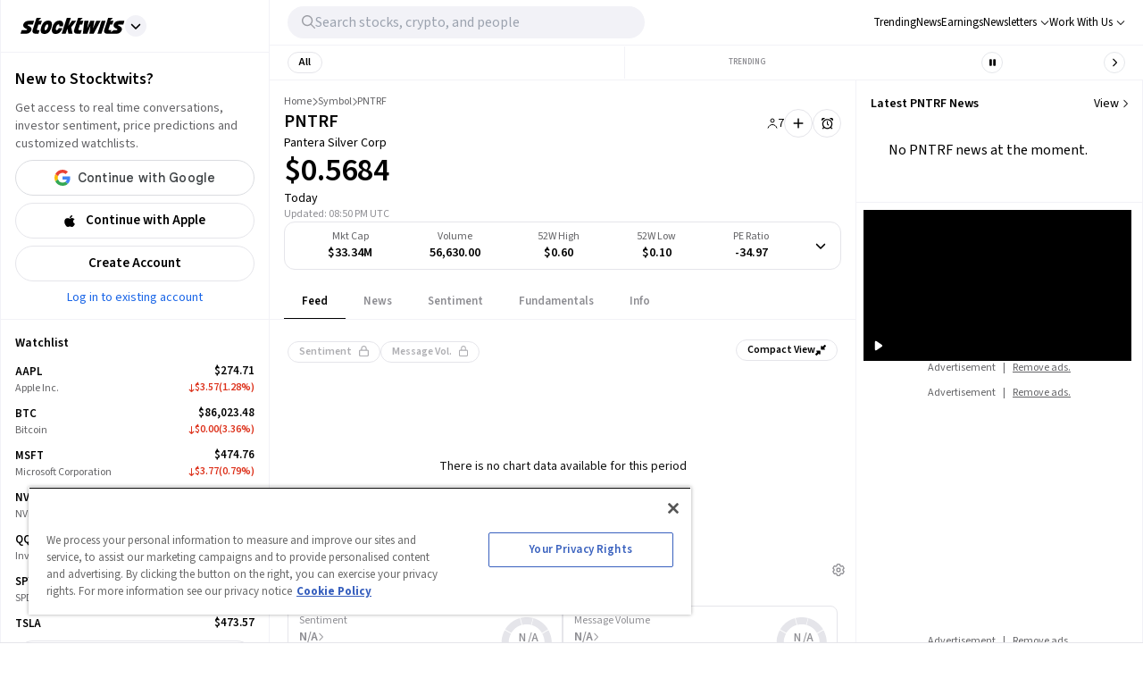

--- FILE ---
content_type: application/javascript; charset=UTF-8
request_url: https://stocktwits.com/cdn-cgi/challenge-platform/scripts/jsd/main.js
body_size: 4687
content:
window._cf_chl_opt={JHZX9:'b'};~function(C4,j,J,l,Q,X,A,s){C4=H,function(S,D,Cb,C3,B,i){for(Cb={S:455,D:469,B:454,i:473,N:498,h:512,x:448,T:481,K:492,O:422,m:409},C3=H,B=S();!![];)try{if(i=parseInt(C3(Cb.S))/1*(-parseInt(C3(Cb.D))/2)+parseInt(C3(Cb.B))/3+parseInt(C3(Cb.i))/4*(-parseInt(C3(Cb.N))/5)+parseInt(C3(Cb.h))/6*(parseInt(C3(Cb.x))/7)+-parseInt(C3(Cb.T))/8+parseInt(C3(Cb.K))/9*(parseInt(C3(Cb.O))/10)+-parseInt(C3(Cb.m))/11,i===D)break;else B.push(B.shift())}catch(N){B.push(B.shift())}}(C,545473),j=this||self,J=j[C4(417)],l=function(CN,Ci,CM,CE,CL,C5,D,B,i){return CN={S:462,D:518},Ci={S:413,D:413,B:507,i:413,N:413,h:513,x:413,T:432,K:507,O:432},CM={S:444},CE={S:485},CL={S:444,D:432,B:493,i:506,N:509,h:509,x:485,T:507,K:507,O:507,m:485,v:413,U:413,P:506,c:509,e:485,z:507,G:485,I:507,Z:507,y:507,F:513},C5=C4,D=String[C5(CN.S)],B={'h':function(N,CW){return CW={S:499,D:432},N==null?'':B.g(N,6,function(h,C6){return C6=H,C6(CW.S)[C6(CW.D)](h)})},'g':function(N,x,T,C7,K,O,U,P,z,G,I,Z,y,F,R,C0,C1,C2){if(C7=C5,null==N)return'';for(O={},U={},P='',z=2,G=3,I=2,Z=[],y=0,F=0,R=0;R<N[C7(CL.S)];R+=1)if(C0=N[C7(CL.D)](R),Object[C7(CL.B)][C7(CL.i)][C7(CL.N)](O,C0)||(O[C0]=G++,U[C0]=!0),C1=P+C0,Object[C7(CL.B)][C7(CL.i)][C7(CL.N)](O,C1))P=C1;else{if(Object[C7(CL.B)][C7(CL.i)][C7(CL.h)](U,P)){if(256>P[C7(CL.x)](0)){for(K=0;K<I;y<<=1,x-1==F?(F=0,Z[C7(CL.T)](T(y)),y=0):F++,K++);for(C2=P[C7(CL.x)](0),K=0;8>K;y=1&C2|y<<1.46,F==x-1?(F=0,Z[C7(CL.K)](T(y)),y=0):F++,C2>>=1,K++);}else{for(C2=1,K=0;K<I;y=C2|y<<1.51,x-1==F?(F=0,Z[C7(CL.O)](T(y)),y=0):F++,C2=0,K++);for(C2=P[C7(CL.m)](0),K=0;16>K;y=1.31&C2|y<<1,x-1==F?(F=0,Z[C7(CL.T)](T(y)),y=0):F++,C2>>=1,K++);}z--,z==0&&(z=Math[C7(CL.v)](2,I),I++),delete U[P]}else for(C2=O[P],K=0;K<I;y=y<<1.01|1.63&C2,x-1==F?(F=0,Z[C7(CL.K)](T(y)),y=0):F++,C2>>=1,K++);P=(z--,z==0&&(z=Math[C7(CL.U)](2,I),I++),O[C1]=G++,String(C0))}if(''!==P){if(Object[C7(CL.B)][C7(CL.P)][C7(CL.c)](U,P)){if(256>P[C7(CL.e)](0)){for(K=0;K<I;y<<=1,F==x-1?(F=0,Z[C7(CL.K)](T(y)),y=0):F++,K++);for(C2=P[C7(CL.m)](0),K=0;8>K;y=y<<1.9|C2&1,x-1==F?(F=0,Z[C7(CL.z)](T(y)),y=0):F++,C2>>=1,K++);}else{for(C2=1,K=0;K<I;y=y<<1|C2,x-1==F?(F=0,Z[C7(CL.z)](T(y)),y=0):F++,C2=0,K++);for(C2=P[C7(CL.G)](0),K=0;16>K;y=C2&1|y<<1,x-1==F?(F=0,Z[C7(CL.I)](T(y)),y=0):F++,C2>>=1,K++);}z--,0==z&&(z=Math[C7(CL.v)](2,I),I++),delete U[P]}else for(C2=O[P],K=0;K<I;y=y<<1.83|1&C2,F==x-1?(F=0,Z[C7(CL.Z)](T(y)),y=0):F++,C2>>=1,K++);z--,0==z&&I++}for(C2=2,K=0;K<I;y=1&C2|y<<1.48,x-1==F?(F=0,Z[C7(CL.y)](T(y)),y=0):F++,C2>>=1,K++);for(;;)if(y<<=1,F==x-1){Z[C7(CL.I)](T(y));break}else F++;return Z[C7(CL.F)]('')},'j':function(N,C8){return C8=C5,N==null?'':N==''?null:B.i(N[C8(CM.S)],32768,function(h,C9){return C9=C8,N[C9(CE.S)](h)})},'i':function(N,x,T,CC,K,O,U,P,z,G,I,Z,y,F,R,C0,C2,C1){for(CC=C5,K=[],O=4,U=4,P=3,z=[],Z=T(0),y=x,F=1,G=0;3>G;K[G]=G,G+=1);for(R=0,C0=Math[CC(Ci.S)](2,2),I=1;I!=C0;C1=Z&y,y>>=1,0==y&&(y=x,Z=T(F++)),R|=I*(0<C1?1:0),I<<=1);switch(R){case 0:for(R=0,C0=Math[CC(Ci.D)](2,8),I=1;C0!=I;C1=Z&y,y>>=1,0==y&&(y=x,Z=T(F++)),R|=(0<C1?1:0)*I,I<<=1);C2=D(R);break;case 1:for(R=0,C0=Math[CC(Ci.D)](2,16),I=1;C0!=I;C1=y&Z,y>>=1,y==0&&(y=x,Z=T(F++)),R|=I*(0<C1?1:0),I<<=1);C2=D(R);break;case 2:return''}for(G=K[3]=C2,z[CC(Ci.B)](C2);;){if(F>N)return'';for(R=0,C0=Math[CC(Ci.i)](2,P),I=1;I!=C0;C1=y&Z,y>>=1,0==y&&(y=x,Z=T(F++)),R|=(0<C1?1:0)*I,I<<=1);switch(C2=R){case 0:for(R=0,C0=Math[CC(Ci.i)](2,8),I=1;C0!=I;C1=Z&y,y>>=1,0==y&&(y=x,Z=T(F++)),R|=I*(0<C1?1:0),I<<=1);K[U++]=D(R),C2=U-1,O--;break;case 1:for(R=0,C0=Math[CC(Ci.N)](2,16),I=1;I!=C0;C1=Z&y,y>>=1,y==0&&(y=x,Z=T(F++)),R|=I*(0<C1?1:0),I<<=1);K[U++]=D(R),C2=U-1,O--;break;case 2:return z[CC(Ci.h)]('')}if(O==0&&(O=Math[CC(Ci.x)](2,P),P++),K[C2])C2=K[C2];else if(U===C2)C2=G+G[CC(Ci.T)](0);else return null;z[CC(Ci.K)](C2),K[U++]=G+C2[CC(Ci.O)](0),O--,G=C2,0==O&&(O=Math[CC(Ci.N)](2,P),P++)}}},i={},i[C5(CN.D)]=B.h,i}(),Q={},Q[C4(440)]='o',Q[C4(516)]='s',Q[C4(442)]='u',Q[C4(491)]='z',Q[C4(427)]='n',Q[C4(453)]='I',Q[C4(497)]='b',X=Q,j[C4(486)]=function(S,D,B,i,Cp,CO,CK,Ck,h,x,T,K,O,U){if(Cp={S:408,D:460,B:522,i:408,N:460,h:406,x:435,T:416,K:435,O:416,m:459,v:501,U:444,P:480,c:474},CO={S:441,D:444,B:429},CK={S:493,D:506,B:509,i:507},Ck=C4,D===null||void 0===D)return i;for(h=V(D),S[Ck(Cp.S)][Ck(Cp.D)]&&(h=h[Ck(Cp.B)](S[Ck(Cp.i)][Ck(Cp.N)](D))),h=S[Ck(Cp.h)][Ck(Cp.x)]&&S[Ck(Cp.T)]?S[Ck(Cp.h)][Ck(Cp.K)](new S[(Ck(Cp.O))](h)):function(P,CD,z){for(CD=Ck,P[CD(CO.S)](),z=0;z<P[CD(CO.D)];P[z]===P[z+1]?P[CD(CO.B)](z+1,1):z+=1);return P}(h),x='nAsAaAb'.split('A'),x=x[Ck(Cp.m)][Ck(Cp.v)](x),T=0;T<h[Ck(Cp.U)];K=h[T],O=Y(S,D,K),x(O)?(U=O==='s'&&!S[Ck(Cp.P)](D[K]),Ck(Cp.c)===B+K?N(B+K,O):U||N(B+K,D[K])):N(B+K,O),T++);return i;function N(P,z,Cw){Cw=H,Object[Cw(CK.S)][Cw(CK.D)][Cw(CK.B)](i,z)||(i[z]=[]),i[z][Cw(CK.i)](P)}},A=C4(420)[C4(450)](';'),s=A[C4(459)][C4(501)](A),j[C4(475)]=function(S,D,Cv,CB,B,i,N,h){for(Cv={S:479,D:444,B:419,i:507,N:495},CB=C4,B=Object[CB(Cv.S)](D),i=0;i<B[CB(Cv.D)];i++)if(N=B[i],N==='f'&&(N='N'),S[N]){for(h=0;h<D[B[i]][CB(Cv.D)];-1===S[N][CB(Cv.B)](D[B[i]][h])&&(s(D[B[i]][h])||S[N][CB(Cv.i)]('o.'+D[B[i]][h])),h++);}else S[N]=D[B[i]][CB(Cv.N)](function(x){return'o.'+x})},E();function W(Ce,CQ,S,D,B){return Ce={S:521,D:412},CQ=C4,S=3600,D=b(),B=Math[CQ(Ce.S)](Date[CQ(Ce.D)]()/1e3),B-D>S?![]:!![]}function o(CU,Cj,B,i,N,h,x){Cj=(CU={S:517,D:464,B:415,i:467,N:414,h:494,x:451,T:466,K:439,O:428,m:418,v:437},C4);try{return B=J[Cj(CU.S)](Cj(CU.D)),B[Cj(CU.B)]=Cj(CU.i),B[Cj(CU.N)]='-1',J[Cj(CU.h)][Cj(CU.x)](B),i=B[Cj(CU.T)],N={},N=MViqS9(i,i,'',N),N=MViqS9(i,i[Cj(CU.K)]||i[Cj(CU.O)],'n.',N),N=MViqS9(i,B[Cj(CU.m)],'d.',N),J[Cj(CU.h)][Cj(CU.v)](B),h={},h.r=N,h.e=null,h}catch(T){return x={},x.r={},x.e=T,x}}function f(S,D,CZ,CI,CG,Cz,Cu,B,i,N){CZ={S:421,D:447,B:483,i:520,N:468,h:514,x:503,T:483,K:438,O:471,m:482,v:463,U:430,P:445,c:436,e:426,z:426,G:496,I:496,Z:505,y:518,F:449},CI={S:424},CG={S:431,D:431,B:410,i:452,N:431},Cz={S:463},Cu=C4,B=j[Cu(CZ.S)],console[Cu(CZ.D)](j[Cu(CZ.B)]),i=new j[(Cu(CZ.i))](),i[Cu(CZ.N)](Cu(CZ.h),Cu(CZ.x)+j[Cu(CZ.T)][Cu(CZ.K)]+Cu(CZ.O)+B.r),B[Cu(CZ.m)]&&(i[Cu(CZ.v)]=5e3,i[Cu(CZ.U)]=function(CX){CX=Cu,D(CX(Cz.S))}),i[Cu(CZ.P)]=function(Cd){Cd=Cu,i[Cd(CG.S)]>=200&&i[Cd(CG.D)]<300?D(Cd(CG.B)):D(Cd(CG.i)+i[Cd(CG.N)])},i[Cu(CZ.c)]=function(CY){CY=Cu,D(CY(CI.S))},N={'t':b(),'lhr':J[Cu(CZ.e)]&&J[Cu(CZ.z)][Cu(CZ.G)]?J[Cu(CZ.e)][Cu(CZ.I)]:'','api':B[Cu(CZ.m)]?!![]:![],'payload':S},i[Cu(CZ.Z)](l[Cu(CZ.y)](JSON[Cu(CZ.F)](N)))}function H(q,S,w){return w=C(),H=function(k,D,B){return k=k-405,B=w[k],B},H(q,S)}function L(i,N,CF,CV,h,x,T,K,O,m,v,U){if(CF={S:433,D:504,B:421,i:503,N:483,h:438,x:443,T:511,K:520,O:468,m:514,v:463,U:430,P:525,c:483,e:457,z:411,G:483,I:423,Z:519,y:483,F:487,R:476,n:508,a:465,C0:425,C1:446,C2:477,CR:505,Cn:518},CV=C4,!g(.01))return![];x=(h={},h[CV(CF.S)]=i,h[CV(CF.D)]=N,h);try{T=j[CV(CF.B)],K=CV(CF.i)+j[CV(CF.N)][CV(CF.h)]+CV(CF.x)+T.r+CV(CF.T),O=new j[(CV(CF.K))](),O[CV(CF.O)](CV(CF.m),K),O[CV(CF.v)]=2500,O[CV(CF.U)]=function(){},m={},m[CV(CF.P)]=j[CV(CF.c)][CV(CF.e)],m[CV(CF.z)]=j[CV(CF.G)][CV(CF.I)],m[CV(CF.Z)]=j[CV(CF.y)][CV(CF.F)],m[CV(CF.R)]=j[CV(CF.G)][CV(CF.n)],v=m,U={},U[CV(CF.a)]=x,U[CV(CF.C0)]=v,U[CV(CF.C1)]=CV(CF.C2),O[CV(CF.CR)](l[CV(CF.Cn)](U))}catch(P){}}function g(S,CP,CJ){return CP={S:490},CJ=C4,Math[CJ(CP.S)]()<S}function V(S,CT,CS,D){for(CT={S:522,D:479,B:523},CS=C4,D=[];null!==S;D=D[CS(CT.S)](Object[CS(CT.D)](S)),S=Object[CS(CT.B)](S));return D}function M(B,i,H1,Cg,N,h,x){if(H1={S:510,D:482,B:410,i:446,N:461,h:484,x:410,T:405,K:470,O:446,m:461,v:484,U:504,P:458},Cg=C4,N=Cg(H1.S),!B[Cg(H1.D)])return;i===Cg(H1.B)?(h={},h[Cg(H1.i)]=N,h[Cg(H1.N)]=B.r,h[Cg(H1.h)]=Cg(H1.x),j[Cg(H1.T)][Cg(H1.K)](h,'*')):(x={},x[Cg(H1.O)]=N,x[Cg(H1.m)]=B.r,x[Cg(H1.v)]=Cg(H1.U),x[Cg(H1.P)]=i,j[Cg(H1.T)][Cg(H1.K)](x,'*'))}function Y(S,D,B,Ct,Cq,i){Cq=(Ct={S:515,D:406,B:407,i:526},C4);try{return D[B][Cq(Ct.S)](function(){}),'p'}catch(N){}try{if(null==D[B])return D[B]===void 0?'u':'x'}catch(h){return'i'}return S[Cq(Ct.D)][Cq(Ct.B)](D[B])?'a':D[B]===S[Cq(Ct.D)]?'p5':!0===D[B]?'T':D[B]===!1?'F':(i=typeof D[B],Cq(Ct.i)==i?d(S,D[B])?'N':'f':X[i]||'?')}function b(Cc,Cl,S){return Cc={S:421,D:521},Cl=C4,S=j[Cl(Cc.S)],Math[Cl(Cc.D)](+atob(S.t))}function C(H2){return H2='concat,getPrototypeOf,Function,chlApiSitekey,function,parent,Array,isArray,Object,13145264fRcrJq,success,chlApiUrl,now,pow,tabIndex,style,Set,document,contentDocument,indexOf,_cf_chl_opt;rQbOs9;FWcIT6;RUfN6;gRZD9;Fitf5;ibAjX2;QFoQ3;kwZxu3;jpPe1;CSKE5;KoKpn7;muAo0;DafBR6;MViqS9;RgkH4;nKFwJ3;hKnz6,__CF$cv$params,5738230siMrQH,lEJE0,xhr-error,chctx,location,number,navigator,splice,ontimeout,status,charAt,msg,readyState,from,onerror,removeChild,JHZX9,clientInformation,object,sort,undefined,/b/ov1/0.1883935803893628:1765837632:_Ru27I4qo7nrd7mW0fc218UUlC4BV60gO3TtLZYjdzA/,length,onload,source,log,4130vqpXCF,stringify,split,appendChild,http-code:,bigint,3144906leQQnN,1sIEbBl,addEventListener,yEyS4,detail,includes,getOwnPropertyNames,sid,fromCharCode,timeout,iframe,errorInfoObject,contentWindow,display: none,open,8252WNKFwP,postMessage,/jsd/oneshot/8328113056b1/0.1883935803893628:1765837632:_Ru27I4qo7nrd7mW0fc218UUlC4BV60gO3TtLZYjdzA/,[native code],4utPOTY,d.cookie,RgkH4,chlApiClientVersion,jsd,DOMContentLoaded,keys,isNaN,260584ZcUcUy,api,_cf_chl_opt,event,charCodeAt,MViqS9,GCBp7,toString,onreadystatechange,random,symbol,9zpDfQU,prototype,body,map,href,boolean,3068495XtRNib,LdzlYm5+F8$4oBbI9CkR1hNQKyVMvu27OsjX6nrGgJH0awZpA-DSPeqxiWEUTfc3t,loading,bind,error on cf_chl_props,/cdn-cgi/challenge-platform/h/,error,send,hasOwnProperty,push,bclI3,call,cloudflare-invisible,/invisible/jsd,7818DEXrNC,join,POST,catch,string,createElement,qTFNhlmKmP,chlApiRumWidgetAgeMs,XMLHttpRequest,floor'.split(','),C=function(){return H2},C()}function d(S,D,Ch,CH){return Ch={S:524,D:524,B:493,i:488,N:509,h:419,x:472},CH=C4,D instanceof S[CH(Ch.S)]&&0<S[CH(Ch.D)][CH(Ch.B)][CH(Ch.i)][CH(Ch.N)](D)[CH(Ch.h)](CH(Ch.x))}function E(H0,Cr,Cn,CA,S,D,B,i,N){if(H0={S:421,D:482,B:434,i:500,N:456,h:456,x:478,T:489,K:489},Cr={S:434,D:500,B:489},Cn={S:502},CA=C4,S=j[CA(H0.S)],!S)return;if(!W())return;(D=![],B=S[CA(H0.D)]===!![],i=function(Cs,h){if(Cs=CA,!D){if(D=!![],!W())return;h=o(),f(h.r,function(x){M(S,x)}),h.e&&L(Cs(Cn.S),h.e)}},J[CA(H0.B)]!==CA(H0.i))?i():j[CA(H0.N)]?J[CA(H0.h)](CA(H0.x),i):(N=J[CA(H0.T)]||function(){},J[CA(H0.K)]=function(Co){Co=CA,N(),J[Co(Cr.S)]!==Co(Cr.D)&&(J[Co(Cr.B)]=N,i())})}}()

--- FILE ---
content_type: application/javascript; charset=UTF-8
request_url: https://stocktwits.com/_next/static/chunks/5721.ae243eb3b6bfb95e.js
body_size: 5171
content:
(self.webpackChunk_N_E=self.webpackChunk_N_E||[]).push([[5721],{1467:e=>{e.exports={topicPill:"SymbolStreamTopicButton_topicPill__YLsYk tabletSm-down|h-6 font-semibold flex-shrink-0 rounded-full border border-primary-border tabletSm-down|px-3 tabletSm-down|text-xs",isSelected:"SymbolStreamTopicButton_isSelected__YilWl bg-black text-white border-black"}},6339:e=>{e.exports={toggle:"ToggleSwitch_toggle__5CV_v inline cursor-pointer will-change-contents",isDark:"ToggleSwitch_isDark__5hTF9",disabled:"ToggleSwitch_disabled__ZTEXP !cursor-not-allowed"}},15721:(e,t,s)=>{"use strict";s.r(t),s.d(t,{default:()=>ex});var n=s(80263),l=s(53239),i=s(64608),a=s(47318),r=s(44236),o=s(2077),c=s(92189),d=s(4194),m=s(46705),p=s(70222),_=s(42722),u=s(29416),g=s(14052),b=s(58940),x=s(8365),h=s(38217),f=s(31089),S=s(25008),y=s.n(S),C=s(30835),j=s(75578),A=s(6339),T=s.n(A);function w(e){let{isDisabled:t,dataTestid:s,value:l,onChange:i,reverse:a=!1}=e,r=a?!l:l,o=(0,j.wR)(),c=(0,C.g)(o);return(0,n.jsxs)("label",{className:y()(T().toggle,t?T().disabled:"",c&&T().isDark),"data-testid":s,children:[(0,n.jsx)("input",{checked:r,disabled:t,onClick:t?null:()=>{i(!r)},type:"checkbox"}),(0,n.jsx)("i",{})]})}var N=s(62252),v=s(34491),M=s(16569),L=s(33507),k=s(29677),I=s.n(k);function $(e){let t=!!(0,c._Ps)(c.pC5),{onTypeChange:s,onSentimentChange:i,onHideLinksChange:a,onHideGifsChange:o,onHideMultipleCashtagsChange:d,values:m,autoAppend:p,toggleStreamAutoAppend:_}=e,u=(0,c.ELB)(),g=(0,c.uCM)(),b=(0,M.XI)(),x=(0,c.EtM)();(0,l.useEffect)(()=>{(0,v.$s)("feed_filters_view","Action","")},[]);let h=(0,c.fOH)();return(0,n.jsxs)(f.A,{className:I().formContainer,direction:"col",align:"center",children:[t&&(0,n.jsxs)(n.Fragment,{children:[(0,n.jsx)(f.A,{content:"between",align:"center",className:I().title,children:(0,n.jsx)("b",{children:"Feed Controls"})}),(0,n.jsx)("div",{className:I().divider}),(0,n.jsxs)(f.A,{content:"between",align:"center",className:I().item,children:[(0,n.jsx)("span",{children:"Pause Live Feed"}),(0,n.jsx)(w,{reverse:!0,value:p,onChange:e=>{(0,v.$s)("pause_live_feed","Action","",{Toggle:e}),_()},isDisabled:!!u&&!b})]})]}),(0,n.jsx)(f.A,{content:"between",align:"center",className:I().title,children:(0,n.jsx)("b",{children:"Content Preferences"})}),(0,n.jsx)("div",{className:I().divider}),(0,n.jsxs)("form",{className:I().item,children:[(0,n.jsxs)(f.A,{content:"between",align:"center",className:I().item,children:[(0,n.jsx)("span",{children:"Post Type"}),(0,n.jsx)(N.l,{type:"large",className:I().select,onChange:e=>{let t=e.target.value;(0,v.$s)("feed_filters_update","Action","",{post_type:r.SD.find(e=>{let[s]=e;return t===s})[1]}),s(t)},children:r.SD.map(e=>{let[t,s]=e;return(0,n.jsx)("option",{value:t,selected:t===m.type,children:s},t)})})]}),(0,n.jsxs)(f.A,{content:"between",align:"center",className:I().item,children:[(0,n.jsx)("span",{children:"Post Sentiment"}),(0,n.jsx)(N.l,{type:"large",className:I().select,onChange:e=>{let t=e.target.value;i(t),(0,v.$s)("feed_filters_update","Action","",{sentiment:L.L.find(e=>{let[s]=e;return t===s})[1]})},children:L.L.map(e=>{let[t,s]=e;return(0,n.jsx)("option",{value:t,selected:t===m.sentiment,children:s},t)})})]}),h&&(0,n.jsxs)(f.A,{content:"between",align:"center",className:I().item,children:[(0,n.jsx)("span",{children:"Hide Posts with Links"}),(0,n.jsx)(w,{value:!!m.hideLinks,onChange:e=>{a(e),(0,v.$s)("feed_filters_update","Action","",{hide_posts_with_links:e})}})]}),g&&(0,n.jsxs)(f.A,{content:"between",align:"center",className:I().item,children:[(0,n.jsx)("span",{children:"Hide Posts with GIFs"}),(0,n.jsx)(w,{value:!!m.hideGifs,onChange:e=>{o(e),(0,v.$s)("feed_filters_update","Action","",{hide_posts_with_gifs:e})}})]}),x&&(0,n.jsxs)(f.A,{content:"between",align:"center",className:I().item,children:[(0,n.jsx)("span",{children:"Hide Posts with Multiple Cashtags"}),(0,n.jsx)(w,{value:!!m.hideMultipleCashtags,onChange:e=>{d(e),(0,v.$s)("feed_filters_update","Action","",{hide_multiple_cashtags:e})}})]})]})]})}function F(e){let{isOpen:t,onRequestClose:s,onTypeChange:l,onSentimentChange:i,onHideLinksChange:a,onHideGifsChange:r,onHideMultipleCashtagsChange:o,autoAppend:c,toggleStreamAutoAppend:d,values:m}=e;return t&&(0,n.jsx)(h.default,{isOpen:!0,onRequestClose:s,title:"Feed Settings",children:(0,n.jsx)($,{values:m,onTypeChange:l,onSentimentChange:i,onHideLinksChange:a,onHideGifsChange:r,onHideMultipleCashtagsChange:o,autoAppend:c,toggleStreamAutoAppend:d})})}var P=s(32830),D=s(31646),E=s(8998),H=s(38742),B=s(98212),O=s.n(B);let R=[["latest","Latest"],["trending","Trending"]];function V(e){let{className:t="",tabsListClassName:s,tabIndex:l,handleSelect:i,hasTrendingMessages:a}=e,r=(0,c.fR2)(),o=a?R:R.slice(0,1);return(0,n.jsxs)(P.tU,{className:t,onSelect:i,defaultIndex:l,children:[(0,n.jsx)(E.A,{className:(0,H.A)(O().overrideHeightFix,O().streamTrendingLatestTabsMargin,s),children:o.map((e,t)=>{let[s,i]=e;return(0,n.jsx)(D.A,{selected:l===t,children:(0,n.jsx)("span",{className:O().trendingText,"data-testid":`latestTabs-label-${i}`,children:(0,n.jsx)("span",{className:"capitalize",children:"trending"===s&&r?`${r} `:i})})},s)})}),o.map(e=>{let[t]=e;return(0,n.jsx)(P.Kp,{className:"hidden","aria-hidden":"true"},t)})]})}var z=s(60836),K=s(25736),q=s(74441),Y=s(18697),Z=s(28645),G=s(12864);let X=e=>{let{filterOptionsList:t,handleSelect:s,selectedTopicId:n,symbol:a}=e,o=(0,c.zlZ)(),[,,,,m]=(0,d.A)(+!!o,r.MM),[_,u]=(0,l.useState)(m),g=!!n,b=(0,i.useQueryClient)();return(0,l.useEffect)(()=>{u(g?1:m)},[g,m,n]),{handleFilterSelect:e=>{let n=t[e].value;(0,G.iT)(a,"symbolStreams"),b.clear(),(0,p.Mf)(r.d6[n].messageOrigin),s(e),u(e),(0,v.$s)("symbol_stream_tab_clicked","Action","Symbol Page",{tab:r.d6[n].value})},selectedFilter:t[_]}};var U=s(31144),W=s.n(U);let J=e=>{let{symbol:t,readOnly:s=!1,selectedTopicId:l=null,handleSelect:i}=e,a=Object.values(r.d6),{handleFilterSelect:o,selectedFilter:c}=X({filterOptionsList:a,handleSelect:i,selectedTopicId:l,symbol:t});return(0,n.jsx)(Y.default,{disabled:s,triggerClassName:(0,H.A)(W().trigger,s&&W().disabledTrigger),placement:"bottom-start",podClassName:W().dropdownMenu,triggerElement:(0,n.jsxs)(q.A,{content:"center",className:W().filterToggleContainer,children:[(0,n.jsx)("span",{className:W().selectedFilter,children:c.label}),!s&&(0,n.jsx)(x.g,{className:W().iconDown,icon:g.Jt$})]}),children:a.map((e,t)=>(0,n.jsx)(Z.A,{label:e.label,onClick:()=>o(t)},e.value))})};var Q=s(54409),ee=s(81947),et=s(67361),es=s(58659);let en=e=>{let{count:t,word:s,customPlural:n}=e;return 1===t?s:n?n:/z$/i.test(s)&&!/zz$/i.test(s)?`${s}zes`:/(zz|[sx]|[cs]h)$/i.test(s)?`${s}es`:/[^aeiou]y$/i.test(s)?`${s.slice(0,-1)}ies`:s.endsWith("f")?["roof","proof","chief","belief","cliff","gulf","reef","safe"].includes(s.toLowerCase())?`${s}s`:`${s.slice(0,-1)}ves`:s.endsWith("fe")?["safe"].includes(s.toLowerCase())?`${s}s`:`${s.slice(0,-2)}ves`:`${s}s`};var el=s(1913),ei=s(86960),ea=s.n(ei),er=s(21069),eo=s(25256),ec=s(30560),ed=s.n(ec),em=s(1467),ep=s.n(em),e_=s(30028);let eu=e=>{let{topic:t,isSelected:s,onClick:l,index:i}=e;return(0,n.jsx)(et.A,{size:"sm",type:(0,e_.TY)(s),buttonClassName:(0,H.A)(ep().topicPill,s&&ep().isSelected),onClick:()=>{l(t.topicId,r.th),(0,v.$s)("select_stream_topic","Action","Symbol Page",{location:"symbol_page",position:i,topic:t.label})},children:t.label})},eg=e=>{let{trendingTopics:t,symbolDisplay:s,onTopicSelect:i,currentSelectedTopicId:a}=e,[o,c]=(0,l.useState)(a),d=t.topics.find(e=>e.topicId===o),m=(0,l.useCallback)((e,t)=>{c(e),i(e,t)},[c,i]),p=null===o,_=(0,l.useCallback)(()=>{m(null,r.bP),(0,v.$s)("select_stream_topic","Action","Symbol Page",{location:"symbol_page",position:0,topic:"All"})},[m]),u=(0,l.useMemo)(()=>[(0,n.jsx)(et.A,{size:"sm",type:(0,e_.TY)(p),buttonClassName:(0,H.A)(ed().topicPill,p&&ed().isSelected),onClick:_,children:"All"},"all"),...t.topics.map((e,t)=>(0,n.jsx)(eu,{topic:e,isSelected:o===e.topicId,onClick:m,index:t+1},e.topicId))],[p,t.topics,o,_,m]);return(0,l.useEffect)(()=>{c(a)},[a]),(0,n.jsxs)("section",{className:ed().container,children:[(0,n.jsxs)("p",{className:ed().heading,children:[(0,n.jsxs)("span",{className:ed().symbolDisplay,children:[s," Topics"]}),(0,n.jsx)("span",{className:ed().betaLabel,children:"Beta"})]}),(0,n.jsx)("div",{className:ed().topicsListContainer,children:(0,n.jsx)(er.A,{leftButtonClassName:ed().topicsListCarouselLeftButton,rightButtonClassName:ed().topicsListCarouselRightButton,listClassName:ed().topicsList,hideOnScrollEnd:!0,list:u})}),d?.description&&(0,n.jsxs)(n.Fragment,{children:[(0,n.jsx)("p",{className:ed().description,children:d.description}),(0,n.jsxs)("p",{className:ed().topicMessageCount,children:[(0,n.jsxs)("span",{className:ed().topicMessageCountNumber,children:[d.messageCount," posts"]}),(0,n.jsx)("span",{children:"\xb7"}),(0,n.jsx)("span",{className:ed().topicMessageCountTimestamp,children:(0,eo.a2)(t.createdAt)})]})]})]})};function eb(e){let{autoAppend:t,toggleStreamAutoAppend:s,isAdvancedSearchEnabled:i,symbol:a,symbolDisplay:o,isAlignStreamTabOnMobile:d,isNewSymbolStreamNavigation:m,queryClient:_,setTabIndex:u,defaultTab:h,tabIndex:S,hasTrendingMessages:y,trendingTopics:C,onTopicSelect:j,selectedTopicId:A}=e,{updateDefaultStream:T}=function(){let{currentUser:e}=(0,M.iZ)(),{mutateAsync:t}=(0,K.A)({},!1,!1);return{updateDefaultStream:(0,ee.d)(s=>{let{filter:n}=s;try{if(e?.isAuthenticated){let e=new FormData;e.append("preferences[default_stream]",n),t(e)}}catch(e){}},600)}}(),{open:w,isOpen:N,close:L}=(0,z.A)(),k=0===S,{config:I}=(0,Q.RS)(),{type:$}=I,P=(0,c.bP4)(),{streamPreferenceCount:D}=function(e){let{config:t}=e,[s,n]=(0,l.useState)(0);return(0,l.useEffect)(()=>{let e=0;Object.keys(Q.M0).forEach(s=>{t[s]!==Q.M0[s]&&e++}),n(e)},[t]),{streamPreferenceCount:s}}({config:I});(0,l.useEffect)(()=>{(0,p.Mf)((y?S:0)===0?"symbol_latest":"symbol_trending")},[y,S]),(0,l.useEffect)(()=>{(0,p.$T)(y?S:0,a)},[y,a,S]);let E=!!A;return(0,n.jsxs)(n.Fragment,{children:[P&&C&&(0,n.jsx)(eg,{currentSelectedTopicId:A,symbolDisplay:o,trendingTopics:C,onTopicSelect:j}),(0,n.jsxs)(f.A,{align:"center",content:P?"between":"center",direction:"row",className:(0,H.A)(ea().container,!P&&ea().isTabsContainer),children:[P?(0,n.jsx)(J,{symbol:a,readOnly:E,disableStoreFilter:E,selectedTopicId:A,handleSelect:u}):(0,n.jsx)(V,{handleSelect:e=>{(0,G.iT)(a,"symbolStreams"),_.clear(),u(e),(0,p.Mf)(0===e?"symbol_latest":"symbol_trending"),(0,v.$s)("symbol_stream_tab_clicked","Action","Symbol Page",{tab:r.wk[e].toLowerCase()})},tabIndex:S,className:ea().tabsContainer,tabsListClassName:ea().tabsListContainer,hasTrendingMessages:y}),(0,n.jsx)(f.A,{content:"center",align:"center",direction:"row",children:(0,n.jsxs)(f.A,{className:(0,H.A)(ea().streamActionsContainer,!P&&ea().isTabsActionsContainer),children:[i&&(0,n.jsx)(el.A,{symbol:a,isAlignStreamTabOnMobile:d,isNewSymbolStreamNavigation:m,minified:!0}),k&&(0,n.jsxs)(n.Fragment,{children:[D>0&&(0,n.jsx)(et.A,{type:"tertiary",element:"button",size:"xs",onClick:()=>{(0,Q.zU)();let e=(0,Q.nI)(Q.M0);_.clear(),T(e,t),(0,v.$s)("reset_stream_settings",v.cP.NAVIGATION,v.JH.ACTION)},children:(0,n.jsxs)(f.A,{children:[(0,n.jsxs)("div",{children:[`${D} ${en({count:D,word:"Filter"})}`," "]}),(0,n.jsx)("div",{className:"ml-1",children:(0,n.jsx)(x.g,{icon:b.yYc,className:"!h-[12px] !align-middle"})})]})}),(0,n.jsx)("button",{className:(0,H.A)(ea().settingsIconContainer),onClick:()=>{y&&"latest"!==h||(w(),(0,v.$s)("feed_filters_click","Action","Symbol Page"))},children:(0,n.jsx)(x.g,{icon:g.dB,className:ea().streamActionsIcon})})]})]})}),(0,n.jsx)(F,{isOpen:N,onSentimentChange:e=>{let s=(0,Q.nI)({sentiment:e});_.clear(),T(s,t)},onTypeChange:e=>{let s={type:e};e===es.gy&&(s.hideLinks=!1);let n=(0,Q.nI)(s);_.clear(),T(n,t)},onHideLinksChange:e=>{let s={hideLinks:e};e&&$===es.gy&&(s.type=es.eD);let n=(0,Q.nI)(s);_.clear(),T(n,t)},onHideGifsChange:e=>{let s=(0,Q.nI)({hideGifs:e});_.clear(),T(s,t)},onHideMultipleCashtagsChange:e=>{let s={hideMultipleCashtags:e};e&&$===es.gy&&(s.type=es.eD);let n=(0,Q.nI)(s);_.clear(),T(n,t)},onRequestClose:L,values:I,autoAppend:t,toggleStreamAutoAppend:s})]})]})}function ex(e){let{onRefetch:t,symbolData:s}=e,g=(0,m.tH)(),[b,x]=(0,l.useState)(null),h=(0,c.k_s)(),f=(0,p.wM)(h),{onPillClick:S,autoAppend:y,onToggleClick:C}=(0,o.A)(),j=!!(0,c._Ps)(c.pC5),A=(0,c.F$v)(),T=(0,c.qie)(),w=(0,c.Hyx)(),N=(0,c.zlZ)(),v=(0,i.useQueryClient)(),[M,L,,k,I]=(0,d.A)(+!!N,r.MM),$=s?.features?.trendingMessages,F=$?R[M]?.[0]:R[0][0],P=(0,_.Gc)(f),D=b?M:I;return(0,l.useEffect)(()=>{x(null)},[g]),(0,n.jsx)("div",{className:O().container,children:(0,n.jsxs)(a.A,{className:O().pod,children:[(0,n.jsx)(eb,{autoAppend:y,toggleStreamAutoAppend:C,isAdvancedSearchEnabled:A,symbol:g,symbolDisplay:s?.symbolDisplay,isAlignStreamTabOnMobile:w,isNewSymbolStreamNavigation:T,queryClient:v,setTabIndex:L,defaultTab:F,tabIndex:D,hasTrendingMessages:$,trendingTopics:s?.trendingTopics,onTopicSelect:(e,t)=>{x(e),"number"==typeof t&&k(t)},selectedTopicId:b}),P&&(0,n.jsx)(u.A,{onRefetch:t,onPillClick:S,autoAppend:y,enableRealTimeFeed:j,tabIndex:D,trendingTabIndex:r.th,hasTrendingMessages:$,topicId:b})]})})}},25736:(e,t,s)=>{"use strict";s.d(t,{A:()=>r});var n=s(64608),l=s(28250),i=s(21394);async function a(e){let{data:t}=await i.aj.post("/account/preferences/update.json",e,{headers:{"Content-Type":"multipart/form-data"}});return t?.response?.status===200?t:null}function r(){let e=arguments.length>0&&void 0!==arguments[0]?arguments[0]:{},t=!(arguments.length>1)||void 0===arguments[1]||arguments[1],s=!(arguments.length>2)||void 0===arguments[2]||arguments[2],i=(0,l.sK)("Preferences updated"),r=(0,l.tv)("There was an error updating preferences. Please try again");return(0,n.useMutation)("postPreference",a,{onError:()=>{s&&r()},onSuccess:()=>{t&&i()},...e})}},29677:e=>{e.exports={formContainer:"FeedSettings_formContainer___Il_j pt-8 text-[15px] w-[620px] max-w-full pt-2 pb-4 tabletSm-down|px-8 mx-auto",item:"FeedSettings_item__nW1Pt max-w-[500px] mb-6 w-full tabletSm-down|max-w-[350px]",title:"FeedSettings_title__l6mw4 max-w-[500px] w-full tabletSm-down|max-w-[350px]",divider:"FeedSettings_divider__tSnAy w-[500px] block border-b-0 border-r-0 border-t border-l-0 rounded-none mt-4 pb-4 border-primary-hairline",select:"FeedSettings_select__7HjXu max-w-[175px] outline-none"}},30560:e=>{e.exports={container:"SymbolStreamTopics_container__TULIP flex flex-col gap-y-2 p-4 border-b border-primary-hairline text-sm tabletSm-down|text-xs",heading:"SymbolStreamTopics_heading__Au3P8 flex gap-x-2 m-0 text-st-secondary-text font-semibold",symbolDisplay:"SymbolStreamTopics_symbolDisplay__b8_U6 uppercase tracking-wider",betaLabel:"SymbolStreamTopics_betaLabel__fYBtZ normal-case text-st-tertiary-text font-normal",topicsListContainer:"SymbolStreamTopics_topicsListContainer__WtuDv overflow-x-auto w-full scrollbar-hidden items-stretch",topicsList:"SymbolStreamTopics_topicsList__XgqKX !pr-0 gap-x-1.5",topicsListCarouselLeftButton:"SymbolStreamTopics_topicsListCarouselLeftButton__LlV8r !-translate-x-0 left-2",topicsListCarouselRightButton:"SymbolStreamTopics_topicsListCarouselRightButton__RCU_N !-translate-x-0 right-2",description:"SymbolStreamTopics_description__rlfYM tabletSm-down|text-sm text-base text-st-primary-text",topicMessageCount:"SymbolStreamTopics_topicMessageCount__KfXiN flex items-center gap-x-1 tabletSm|gap-x-1.5 text-st-tertiary-text"}},31144:e=>{e.exports={filterToggleContainer:"StreamMessagesDropdownFilter_filterToggleContainer__ck8uA gap-x-1 text-st-tertiary-text hover|text-st-secondary-text",selectedFilter:"StreamMessagesDropdownFilter_selectedFilter__fEPHM text-sm font-semibold",iconDown:"StreamMessagesDropdownFilter_iconDown__9DZqR text-xs",dropdownMenu:"StreamMessagesDropdownFilter_dropdownMenu__utT5y",trigger:"StreamMessagesDropdownFilter_trigger__VAnE8 inline-flex cursor-pointer",disabledTrigger:"StreamMessagesDropdownFilter_disabledTrigger__Ad_uI"}},62252:(e,t,s)=>{"use strict";s.d(t,{l:()=>o});var n=s(80263),l=s(25008),i=s.n(l),a=s(84031),r=s.n(a);function o(e){let{className:t,children:s,type:l="default",...a}=e;return(0,n.jsx)("select",{className:i()(r()[l],t),...a,children:s})}},84031:e=>{e.exports={select:"Select_select__VhKmS",default:"Select_default__90y2R Select_select__VhKmS",small:"Select_small__3e3Vf Select_select__VhKmS",selectSm:"Select_selectSm__k_Nng Select_select__VhKmS",large:"Select_large__nfOp6 Select_select__VhKmS",selectLg:"Select_selectLg__suJ_x Select_select__VhKmS"}},86960:e=>{e.exports={container:"SymbolStreamTabs_container__A4c6s px-4 py-2.5 w-full",isTabsContainer:"SymbolStreamTabs_isTabsContainer__9QDC7 pb-0 relative",tabsContainer:"SymbolStreamTabs_tabsContainer__JVNHS w-full h-full flex items-end justify-center",tabsListContainer:"SymbolStreamTabs_tabsListContainer__qZqZa border-t-0",settingsIconContainer:"SymbolStreamTabs_settingsIconContainer__VhyaO flex items-center text-st-tertiary-text cursor-pointer",streamActionsContainer:"SymbolStreamTabs_streamActionsContainer__Iggts gap-x-3.5",isTabsActionsContainer:"SymbolStreamTabs_isTabsActionsContainer__oig_V absolute right-4 top-1/2 -translate-y-1/2",streamActionsIcon:"SymbolStreamTabs_streamActionsIcon__RgD0o w-3.5 !h-3.5"}}}]);